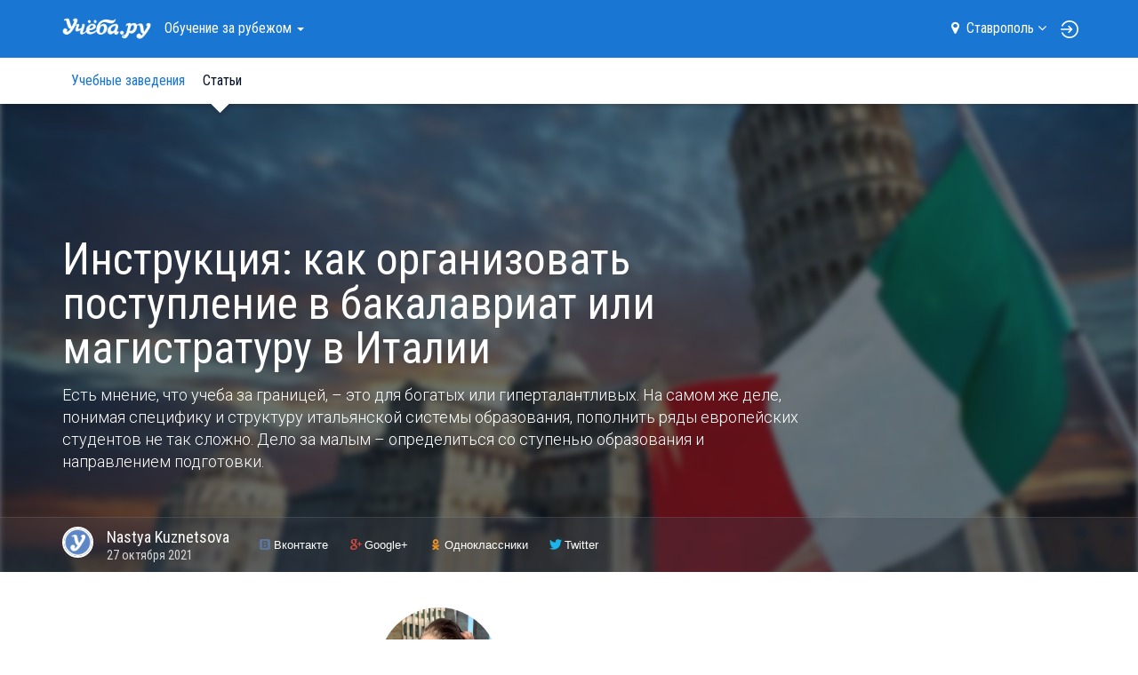

--- FILE ---
content_type: text/html; charset=UTF-8
request_url: https://stavropol.ucheba.ru/article/6497
body_size: 19149
content:
<!DOCTYPE html>

<html lang="ru">
	<head>
		<title>Инструкция: как организовать поступление в бакалавриат или магистратуру в Италии — Учёба.ру</title>
<script>
    var isAuth = false;
</script>
<link rel="preload" href="//fonts.googleapis.com/css?family=Roboto:100,300,400,900&subset=latin,cyrillic" as="style">
<link rel="preload" href="//fonts.googleapis.com/css?family=Roboto+Condensed:400,300,700&subset=latin,cyrillic" as="style">

<link rel="apple-touch-icon" href="/apple-touch-icon.png">

<meta content="IE=edge" http-equiv="X-UA-Compatible">
<meta http-equiv="Content-Type" content="text/html; charset=utf-8">
<meta name="viewport" content="width=device-width, initial-scale=1.0, user-scalable=no">
<meta name="yandex-verification" content="1d57e9083ac15d2a" />
<meta name="verify-admitad" content="0858ab3f58" />


		<meta property="og:url" content="https://www.ucheba.ru/article/6497" />
				<meta property="og:image" content="https://www.ucheba.ru/pix/article/6497_image.big.jpeg" />
				<meta property="og:image:width" content="1200" />
				<meta property="og:image:height" content="600" />
				<meta property="og:title" content="Инструкция: как организовать поступление в бакалавриат или магистратуру в Италии" />
				<meta property="og:description" content="Сложно ли поступить на учебу в Италию? Чем отличается итальянская система образования?" />
				<meta name="description" content="Инструкция: как организовать поступление в бакалавриат или магистратуру в Италии. Статьи и обзоры на Учёба.ру" />
				<meta name="mediator_author" content="Nastya Kuznetsova" />
				<meta name="robots" content="noindex" />
		

<link rel='icon' type='image/svg+xml' href='/favicon.svg' />
<link rel="shortcut icon" href="/favicon.png" />
<link rel="apple-itouch-icon" href="/favicon.png" />
<link href='//fonts.googleapis.com/css?family=Roboto:100,300,400,900&subset=latin,cyrillic' rel='stylesheet' type='text/css'>
<link href='//fonts.googleapis.com/css?family=Roboto+Condensed:400,300,700&subset=latin,cyrillic' rel='stylesheet' type='text/css'>
<link rel="stylesheet" href="/css/asset/plugins.css?v81623760591">
<link rel="stylesheet" href="/css/asset/common.css?581623760591">

	<link rel="stylesheet" href="/css/bootstrap2-old-article.css">
	<link rel="stylesheet" href="/css/common-old-article.css">
	<link rel="canonical" href="https://www.ucheba.ru/article/6497">

<script>
    window.isDev = false;</script>

<script src="/js/asset/plugins.min.js?v111623760591"></script>
<script src="/js/asset/common.min.js?271623760591"></script>



	<script src="/js/MathJax/MathJax.js?config=TeX-AMS-MML_HTMLorMML"></script>
	<script src="/js/social-likes.init.js"></script>


<script type="text/javascript" src="/js/webstat.js?v201703"></script>
<script type="text/javascript">
	$(function() {
		$(document).data('webstat-options', {host: 'stats.ucheba.ru'});
        let block = $('*[data-webstat]');
		if (block.uchebaWebStat) {
            block.uchebaWebStat()
        }
	});
</script>
<!-- End Facebook Pixel Code -->

<!-- VK Pixel Code -->
<script type="text/javascript">!function(){var t=document.createElement("script");t.type="text/javascript",t.async=!0,t.src="https://vk.com/js/api/openapi.js?168",t.onload=function(){VK.Retargeting.Init("VK-RTRG-644667-bzPFz"),VK.Retargeting.Hit()},document.head.appendChild(t)}();</script><noscript><img src="https://vk.com/rtrg?p=VK-RTRG-644667-bzPFz" style="position:fixed; left:-999px;" alt=""/></noscript>
<!-- End VK Pixel Code -->
	</head>
	<body class="abroad">

		            <!--noindex-->
    <div
            class="advBlock"
            id="advBlock13"
            data-adv-block-id="13"
            data-device="all"
            data-adv-type="static"
            data-count="1"
    ></div>
    <!--/noindex-->
	

<div class="nav-sidebar js-nav-sidebar hidden-md hidden-lg">
    <div class="nav-sidebar__overlay js-nav-sidebar__overlay"></div>
    <div class="nav-sidebar__inner js-nav-sidebar__inner">
        <div class="nav-sidebar__body">
                            <h4 class="nav-sidebar__section-heading "><a href="/for-abiturients">Старшекласснику <br>и&nbsp;абитуриенту</a></h4>
                <ul class="nav-sidebar__section-list">
                                            <li class="nav-sidebar__section-sub "><a href="/for-abiturients/school">Подготовка к ЕГЭ и ОГЭ</a></li>
                                            <li class="nav-sidebar__section-sub "><a href="/prof/program">Профориентация</a></li>
                                            <li class="nav-sidebar__section-sub "><a href="/for-abiturients/planner">Планировщик поступления</a></li>
                                            <li class="nav-sidebar__section-sub "><a href="/for-abiturients/vuz">Вузы</a></li>
                                            <li class="nav-sidebar__section-sub "><a href="/for-abiturients/college">Колледжи</a></li>
                                            <li class="nav-sidebar__section-sub "><a href="/for-abiturients/speciality">Специальности</a></li>
                                            <li class="nav-sidebar__section-sub "><a href="/prof">Профессии</a></li>
                                            <li class="nav-sidebar__section-sub "><a href="/for-abiturients/olympiads">Олимпиады</a></li>
                                            <li class="nav-sidebar__section-sub "><a href="/for-abiturients/events">Дни открытых дверей</a></li>
                                            <li class="nav-sidebar__section-sub "><a href="/for-abiturients/vuz/rankings">Рейтинги</a></li>
                                            <li class="nav-sidebar__section-sub nav-sidebar__section-sub_active"><a href="/for-abiturients/articles">Статьи</a></li>
                                            <li class="nav-sidebar__section-sub "><a href="/for-abiturients/uz-news">Новости</a></li>
                                    </ul>
                            <h4 class="nav-sidebar__section-heading "><a href="/for-specialists">Обучение <br>для&nbsp;взрослых</a></h4>
                <ul class="nav-sidebar__section-list">
                                            <li class="nav-sidebar__section-sub "><a href="/for-specialists/courses">Курсы</a></li>
                                            <li class="nav-sidebar__section-sub "><a href="/for-specialists/mba">МВА</a></li>
                                            <li class="nav-sidebar__section-sub "><a href="/for-specialists/second-higher">Второе высшее</a></li>
                                            <li class="nav-sidebar__section-sub "><a href="/for-specialists/master-programs">Магистратура</a></li>
                                            <li class="nav-sidebar__section-sub "><a href="/for-specialists/postgraduate">Аспирантура</a></li>
                                            <li class="nav-sidebar__section-sub "><a href="/for-specialists/uz-news">Новости</a></li>
                                            <li class="nav-sidebar__section-sub "><a href="/for-specialists/events">Дни открытых дверей</a></li>
                                    </ul>
                            <h4 class="nav-sidebar__section-heading "><a href="/for-kids">Образование <br>для&nbsp;детей</a></h4>
                <ul class="nav-sidebar__section-list">
                                            <li class="nav-sidebar__section-sub "><a href="/for-kids/schools">Школы</a></li>
                                            <li class="nav-sidebar__section-sub "><a href="/for-kids/courses">Курсы для детей</a></li>
                                            <li class="nav-sidebar__section-sub nav-sidebar__section-sub_active"><a href="/for-kids/articles">Статьи</a></li>
                                            <li class="nav-sidebar__section-sub "><a href="/for-kids/uz-news">Новости</a></li>
                                            <li class="nav-sidebar__section-sub "><a href="/for-kids/uz-opendoors">Дни открытых дверей</a></li>
                                    </ul>
                            <h4 class="nav-sidebar__section-heading "><a href="/abroad">Обучение <br>за&nbsp;рубежом</a></h4>
                <ul class="nav-sidebar__section-list">
                                            <li class="nav-sidebar__section-sub "><a href="/abroad/search">Учебные заведения</a></li>
                                            <li class="nav-sidebar__section-sub nav-sidebar__section-sub_active"><a href="/abroad/articles">Статьи</a></li>
                                    </ul>
                            <h4 class="nav-sidebar__section-heading "><a href="/for-clients">Учебным <br>заведениям</a></h4>
                <ul class="nav-sidebar__section-list">
                                    </ul>
                        <div class="nav-sidebar__line"></div>
            <a rel="nofollow" class="nav-sidebar__location js-location-block-choose-other" href="javascript: void(0);">
                <span>Ставрополь</span>
                <i class="fa fa-map-marker"></i>
            </a>
        </div>
    </div>
</div>



<nav  class="navbar navbar-info navbar-top hidden-print " role="navigation">
	<div class="container">
		<div class="navbar-header">
            <button type="button" class="navbar-toggle pull-left hidden-md hidden-lg js-navbar-toggle">
                <span class="icon-bar"></span>
                <span class="icon-bar"></span>
                <span class="icon-bar"></span>
            </button>

            <a class="navbar-brand" href="/"><img src="/img/logo-ucheba-white.png" alt="Учёба.ру" /></a>

            <a class="navbar-login pull-right hidden-md hidden-lg" href="/my" rel="nofollow">
                                    <img src="/img/login.svg" alt="Логин" />
                            </a>
		</div>
                    <ul class="nav navbar-nav navbar-left hidden-sm hidden-xs">
                <li class="dropdown navbar-top-nav-left">
                    <a id="navbar-sections-button" class="dropdown-toggle" href="#" data-toggle="dropdown" role="button" aria-haspopup="true" aria-expanded="false">
                        Обучение <br>за&nbsp;рубежом                        <span class="caret"></span>
                    </a>
                    <ul class="dropdown-menu" role="menu" aria-labelledby="navbar-sections-button">
                                                                            <li role="presentation" class="active"><a role="menuitem" href="/abroad">Обучение <br>за&nbsp;рубежом</a></li>
                                                    <li role="presentation" ><a role="menuitem" href="/for-abiturients">Старшекласснику <br>и&nbsp;абитуриенту</a></li>
                                                    <li role="presentation" ><a role="menuitem" href="/for-specialists">Обучение <br>для&nbsp;взрослых</a></li>
                                                    <li role="presentation" ><a role="menuitem" href="/for-kids">Образование <br>для&nbsp;детей</a></li>
                                                    <li role="presentation" ><a role="menuitem" href="/for-clients">Учебным <br>заведениям</a></li>
                                            </ul>
                </li>
            </ul>
                <ul class="nav navbar-nav navbar-right hidden-sm hidden-xs">
            <li class="navbar-top-domain">
                <a rel="nofollow" class="location-block-city js-location-block-choose-other" href="javascript: void(0);">
                    <i class="location-block-marker fa fa-map-marker"></i>
                    <span>Ставрополь</span>
                    <i class="location-block-arrow fa fa-angle-down"></i>
                </a>
                <div class="js-location-block"></div>
            </li>
            <!--noindex-->
            <li class="navbar-top-my-study">
                <div class="navbar-top-my-study-link">
                    <a class="navbar-login js-navbar-login" href="/my" rel="nofollow">
                                                    <img src="/img/login.svg" alt="Логин" />
                                            </a>
                </div>
            </li>
            <!--/noindex-->
                    </ul>
    </div>
</nav>



<div class="location-block location-block-choice-city d-none js-location-block-choice-city">
    <div class="location-block__inner">
        <div class="location-block-triangle-up"></div>
        <div class="location-block__header">
            <div class="location-block__current-city">Мой город&nbsp;&mdash; Ставрополь</div>
            <button type="button" class="js-location-block-close close" >&times;</button>
            <div class="location-block__choose-city">Выбрать другой город:</div>
        </div>
        <div class="location-block-city">
                        <div class="row">
                                    <div class="col-sm-4">
                        <ul class="location-block-city-list list-unstyled">
                                                            <li>
                                    <a href="//www.ucheba.ru/abroad/articles">
                                        <i class="fa fa-angle-right"></i>Москва                                    </a>
                                </li>
                                                            <li>
                                    <a href="//spb.ucheba.ru/abroad/articles">
                                        <i class="fa fa-angle-right"></i>Санкт-Петербург                                    </a>
                                </li>
                                                            <li>
                                    <a href="//abakan.ucheba.ru/abroad/articles">
                                        <i class="fa fa-angle-right"></i>Абакан                                    </a>
                                </li>
                                                            <li>
                                    <a href="//anadyr.ucheba.ru/abroad/articles">
                                        <i class="fa fa-angle-right"></i>Анадырь                                    </a>
                                </li>
                                                            <li>
                                    <a href="//arkhangelsk.ucheba.ru/abroad/articles">
                                        <i class="fa fa-angle-right"></i>Архангельск                                    </a>
                                </li>
                                                            <li>
                                    <a href="//astrahan.ucheba.ru/abroad/articles">
                                        <i class="fa fa-angle-right"></i>Астрахань                                    </a>
                                </li>
                                                            <li>
                                    <a href="//barnaul.ucheba.ru/abroad/articles">
                                        <i class="fa fa-angle-right"></i>Барнаул                                    </a>
                                </li>
                                                            <li>
                                    <a href="//belgorod.ucheba.ru/abroad/articles">
                                        <i class="fa fa-angle-right"></i>Белгород                                    </a>
                                </li>
                                                            <li>
                                    <a href="//bir.ucheba.ru/abroad/articles">
                                        <i class="fa fa-angle-right"></i>Биробиджан                                    </a>
                                </li>
                                                            <li>
                                    <a href="//blagoveshchensk.ucheba.ru/abroad/articles">
                                        <i class="fa fa-angle-right"></i>Благовещенск                                    </a>
                                </li>
                                                            <li>
                                    <a href="//bryansk.ucheba.ru/abroad/articles">
                                        <i class="fa fa-angle-right"></i>Брянск                                    </a>
                                </li>
                                                            <li>
                                    <a href="//velnov.ucheba.ru/abroad/articles">
                                        <i class="fa fa-angle-right"></i>Великий Новгород                                    </a>
                                </li>
                                                            <li>
                                    <a href="//vladivostok.ucheba.ru/abroad/articles">
                                        <i class="fa fa-angle-right"></i>Владивосток                                    </a>
                                </li>
                                                            <li>
                                    <a href="//vladikavkaz.ucheba.ru/abroad/articles">
                                        <i class="fa fa-angle-right"></i>Владикавказ                                    </a>
                                </li>
                                                            <li>
                                    <a href="//vladimir.ucheba.ru/abroad/articles">
                                        <i class="fa fa-angle-right"></i>Владимир                                    </a>
                                </li>
                                                            <li>
                                    <a href="//volgograd.ucheba.ru/abroad/articles">
                                        <i class="fa fa-angle-right"></i>Волгоград                                    </a>
                                </li>
                                                            <li>
                                    <a href="//vologda.ucheba.ru/abroad/articles">
                                        <i class="fa fa-angle-right"></i>Вологда                                    </a>
                                </li>
                                                            <li>
                                    <a href="//voronezh.ucheba.ru/abroad/articles">
                                        <i class="fa fa-angle-right"></i>Воронеж                                    </a>
                                </li>
                                                            <li>
                                    <a href="//gorno-altaysk.ucheba.ru/abroad/articles">
                                        <i class="fa fa-angle-right"></i>Горно-Алтайск                                    </a>
                                </li>
                                                            <li>
                                    <a href="//grozny.ucheba.ru/abroad/articles">
                                        <i class="fa fa-angle-right"></i>Грозный                                    </a>
                                </li>
                                                            <li>
                                    <a href="//eburg.ucheba.ru/abroad/articles">
                                        <i class="fa fa-angle-right"></i>Екатеринбург                                    </a>
                                </li>
                                                            <li>
                                    <a href="//ivanovo.ucheba.ru/abroad/articles">
                                        <i class="fa fa-angle-right"></i>Иваново                                    </a>
                                </li>
                                                            <li>
                                    <a href="//izhevsk.ucheba.ru/abroad/articles">
                                        <i class="fa fa-angle-right"></i>Ижевск                                    </a>
                                </li>
                                                            <li>
                                    <a href="//irkutsk.ucheba.ru/abroad/articles">
                                        <i class="fa fa-angle-right"></i>Иркутск                                    </a>
                                </li>
                                                            <li>
                                    <a href="//yoshkar-ola.ucheba.ru/abroad/articles">
                                        <i class="fa fa-angle-right"></i>Йошкар-Ола                                    </a>
                                </li>
                                                            <li>
                                    <a href="//kazan.ucheba.ru/abroad/articles">
                                        <i class="fa fa-angle-right"></i>Казань                                    </a>
                                </li>
                                                            <li>
                                    <a href="//kaliningrad.ucheba.ru/abroad/articles">
                                        <i class="fa fa-angle-right"></i>Калининград                                    </a>
                                </li>
                                                            <li>
                                    <a href="//kaluga.ucheba.ru/abroad/articles">
                                        <i class="fa fa-angle-right"></i>Калуга                                    </a>
                                </li>
                                                    </ul>
                    </div>
                                    <div class="col-sm-4">
                        <ul class="location-block-city-list list-unstyled">
                                                            <li>
                                    <a href="//kemerovo.ucheba.ru/abroad/articles">
                                        <i class="fa fa-angle-right"></i>Кемерово                                    </a>
                                </li>
                                                            <li>
                                    <a href="//kirov.ucheba.ru/abroad/articles">
                                        <i class="fa fa-angle-right"></i>Киров                                    </a>
                                </li>
                                                            <li>
                                    <a href="//kostroma.ucheba.ru/abroad/articles">
                                        <i class="fa fa-angle-right"></i>Кострома                                    </a>
                                </li>
                                                            <li>
                                    <a href="//krasnodar.ucheba.ru/abroad/articles">
                                        <i class="fa fa-angle-right"></i>Краснодар                                    </a>
                                </li>
                                                            <li>
                                    <a href="//krasnoyarsk.ucheba.ru/abroad/articles">
                                        <i class="fa fa-angle-right"></i>Красноярск                                    </a>
                                </li>
                                                            <li>
                                    <a href="//crimea.ucheba.ru/abroad/articles">
                                        <i class="fa fa-angle-right"></i>Крым                                    </a>
                                </li>
                                                            <li>
                                    <a href="//kurgan.ucheba.ru/abroad/articles">
                                        <i class="fa fa-angle-right"></i>Курган                                    </a>
                                </li>
                                                            <li>
                                    <a href="//kursk.ucheba.ru/abroad/articles">
                                        <i class="fa fa-angle-right"></i>Курск                                    </a>
                                </li>
                                                            <li>
                                    <a href="//kyzyl.ucheba.ru/abroad/articles">
                                        <i class="fa fa-angle-right"></i>Кызыл                                    </a>
                                </li>
                                                            <li>
                                    <a href="//lipetsk.ucheba.ru/abroad/articles">
                                        <i class="fa fa-angle-right"></i>Липецк                                    </a>
                                </li>
                                                            <li>
                                    <a href="//magadan.ucheba.ru/abroad/articles">
                                        <i class="fa fa-angle-right"></i>Магадан                                    </a>
                                </li>
                                                            <li>
                                    <a href="//magas.ucheba.ru/abroad/articles">
                                        <i class="fa fa-angle-right"></i>Магас                                    </a>
                                </li>
                                                            <li>
                                    <a href="//maykop.ucheba.ru/abroad/articles">
                                        <i class="fa fa-angle-right"></i>Майкоп                                    </a>
                                </li>
                                                            <li>
                                    <a href="//mahachkala.ucheba.ru/abroad/articles">
                                        <i class="fa fa-angle-right"></i>Махачкала                                    </a>
                                </li>
                                                            <li>
                                    <a href="//murmansk.ucheba.ru/abroad/articles">
                                        <i class="fa fa-angle-right"></i>Мурманск                                    </a>
                                </li>
                                                            <li>
                                    <a href="//nalchik.ucheba.ru/abroad/articles">
                                        <i class="fa fa-angle-right"></i>Нальчик                                    </a>
                                </li>
                                                            <li>
                                    <a href="//nmar.ucheba.ru/abroad/articles">
                                        <i class="fa fa-angle-right"></i>Нарьян-Мар                                    </a>
                                </li>
                                                            <li>
                                    <a href="//nn.ucheba.ru/abroad/articles">
                                        <i class="fa fa-angle-right"></i>Нижний Новгород                                    </a>
                                </li>
                                                            <li>
                                    <a href="//nsk.ucheba.ru/abroad/articles">
                                        <i class="fa fa-angle-right"></i>Новосибирск                                    </a>
                                </li>
                                                            <li>
                                    <a href="//omsk.ucheba.ru/abroad/articles">
                                        <i class="fa fa-angle-right"></i>Омск                                    </a>
                                </li>
                                                            <li>
                                    <a href="//orel.ucheba.ru/abroad/articles">
                                        <i class="fa fa-angle-right"></i>Орел                                    </a>
                                </li>
                                                            <li>
                                    <a href="//orenburg.ucheba.ru/abroad/articles">
                                        <i class="fa fa-angle-right"></i>Оренбург                                    </a>
                                </li>
                                                            <li>
                                    <a href="//penza.ucheba.ru/abroad/articles">
                                        <i class="fa fa-angle-right"></i>Пенза                                    </a>
                                </li>
                                                            <li>
                                    <a href="//perm.ucheba.ru/abroad/articles">
                                        <i class="fa fa-angle-right"></i>Пермь                                    </a>
                                </li>
                                                            <li>
                                    <a href="//petrozavodsk.ucheba.ru/abroad/articles">
                                        <i class="fa fa-angle-right"></i>Петрозаводск                                    </a>
                                </li>
                                                            <li>
                                    <a href="//pkgo.ucheba.ru/abroad/articles">
                                        <i class="fa fa-angle-right"></i>Петропавловск-Камчатский                                    </a>
                                </li>
                                                            <li>
                                    <a href="//pskov.ucheba.ru/abroad/articles">
                                        <i class="fa fa-angle-right"></i>Псков                                    </a>
                                </li>
                                                            <li>
                                    <a href="//russia.ucheba.ru/abroad/articles">
                                        <i class="fa fa-angle-right"></i>Россия                                    </a>
                                </li>
                                                    </ul>
                    </div>
                                    <div class="col-sm-4">
                        <ul class="location-block-city-list list-unstyled">
                                                            <li>
                                    <a href="//rostov.ucheba.ru/abroad/articles">
                                        <i class="fa fa-angle-right"></i>Ростов-на-Дону                                    </a>
                                </li>
                                                            <li>
                                    <a href="//ryazan.ucheba.ru/abroad/articles">
                                        <i class="fa fa-angle-right"></i>Рязань                                    </a>
                                </li>
                                                            <li>
                                    <a href="//salekhard.ucheba.ru/abroad/articles">
                                        <i class="fa fa-angle-right"></i>Салехард                                    </a>
                                </li>
                                                            <li>
                                    <a href="//samara.ucheba.ru/abroad/articles">
                                        <i class="fa fa-angle-right"></i>Самара                                    </a>
                                </li>
                                                            <li>
                                    <a href="//saransk.ucheba.ru/abroad/articles">
                                        <i class="fa fa-angle-right"></i>Саранск                                    </a>
                                </li>
                                                            <li>
                                    <a href="//saratov.ucheba.ru/abroad/articles">
                                        <i class="fa fa-angle-right"></i>Саратов                                    </a>
                                </li>
                                                            <li>
                                    <a href="//smolensk.ucheba.ru/abroad/articles">
                                        <i class="fa fa-angle-right"></i>Смоленск                                    </a>
                                </li>
                                                            <li>
                                    <a href="//stavropol.ucheba.ru/abroad/articles">
                                        <i class="fa fa-angle-right"></i>Ставрополь                                    </a>
                                </li>
                                                            <li>
                                    <a href="//syktyvkar.ucheba.ru/abroad/articles">
                                        <i class="fa fa-angle-right"></i>Сыктывкар                                    </a>
                                </li>
                                                            <li>
                                    <a href="//tambov.ucheba.ru/abroad/articles">
                                        <i class="fa fa-angle-right"></i>Тамбов                                    </a>
                                </li>
                                                            <li>
                                    <a href="//tver.ucheba.ru/abroad/articles">
                                        <i class="fa fa-angle-right"></i>Тверь                                    </a>
                                </li>
                                                            <li>
                                    <a href="//tomsk.ucheba.ru/abroad/articles">
                                        <i class="fa fa-angle-right"></i>Томск                                    </a>
                                </li>
                                                            <li>
                                    <a href="//tula.ucheba.ru/abroad/articles">
                                        <i class="fa fa-angle-right"></i>Тула                                    </a>
                                </li>
                                                            <li>
                                    <a href="//tumen.ucheba.ru/abroad/articles">
                                        <i class="fa fa-angle-right"></i>Тюмень                                    </a>
                                </li>
                                                            <li>
                                    <a href="//ulan-ude.ucheba.ru/abroad/articles">
                                        <i class="fa fa-angle-right"></i>Улан-Удэ                                    </a>
                                </li>
                                                            <li>
                                    <a href="//ulyanovsk.ucheba.ru/abroad/articles">
                                        <i class="fa fa-angle-right"></i>Ульяновск                                    </a>
                                </li>
                                                            <li>
                                    <a href="//ufa.ucheba.ru/abroad/articles">
                                        <i class="fa fa-angle-right"></i>Уфа                                    </a>
                                </li>
                                                            <li>
                                    <a href="//khabarovsk.ucheba.ru/abroad/articles">
                                        <i class="fa fa-angle-right"></i>Хабаровск                                    </a>
                                </li>
                                                            <li>
                                    <a href="//hmansy.ucheba.ru/abroad/articles">
                                        <i class="fa fa-angle-right"></i>Ханты-Мансийск                                    </a>
                                </li>
                                                            <li>
                                    <a href="//cheboksary.ucheba.ru/abroad/articles">
                                        <i class="fa fa-angle-right"></i>Чебоксары                                    </a>
                                </li>
                                                            <li>
                                    <a href="//chelyabinsk.ucheba.ru/abroad/articles">
                                        <i class="fa fa-angle-right"></i>Челябинск                                    </a>
                                </li>
                                                            <li>
                                    <a href="//cherkessk.ucheba.ru/abroad/articles">
                                        <i class="fa fa-angle-right"></i>Черкесск                                    </a>
                                </li>
                                                            <li>
                                    <a href="//chita.ucheba.ru/abroad/articles">
                                        <i class="fa fa-angle-right"></i>Чита                                    </a>
                                </li>
                                                            <li>
                                    <a href="//elista.ucheba.ru/abroad/articles">
                                        <i class="fa fa-angle-right"></i>Элиста                                    </a>
                                </li>
                                                            <li>
                                    <a href="//yuzhno-sakhalinsk.ucheba.ru/abroad/articles">
                                        <i class="fa fa-angle-right"></i>Южно-Сахалинск                                    </a>
                                </li>
                                                            <li>
                                    <a href="//yakutsk.ucheba.ru/abroad/articles">
                                        <i class="fa fa-angle-right"></i>Якутск                                    </a>
                                </li>
                                                            <li>
                                    <a href="//yar.ucheba.ru/abroad/articles">
                                        <i class="fa fa-angle-right"></i>Ярославль                                    </a>
                                </li>
                                                    </ul>
                    </div>
                            </div>
        </div>
    </div>
	</div>

	<div class="container visible-print">
		<img src="/img/logo-ucheba-blue.png" alt="Учёба.ру" />
		<b class="text-primary ml-20">WWW.UCHEBA.RU</b>
		<hr class="mt-20 mb-0">
	</div>

	<nav class="navbar navbar-white navbar-internal js-navbar-second hidden-print hidden-sm hidden-xs" role="navigation">
		<div class="container">
			<div class="navbar-left" id="navbar-internal-collapse">
				<ul class="nav navbar-nav navbar-internal-nav-left js-navbar-center">
											<li ><a href="/abroad/search">Учебные заведения</a></li>
											<li class="active"><a href="/abroad/articles">Статьи</a></li>
														</ul>
				<ul class="nav navbar-nav navbar-right js-navbar-right">
					<li class="summer-program-link hidden-sm hidden-xs"></li>
				</ul>
			</div>
		</div>
	</nav>
	
		
		
		<div id="view">
			<div class="super-announce">
	<div class="container">
		<div class="super-announce__block minimized">
<!--			-->                <!--noindex-->
    <div
            class="advBlock"
            id="advBlock15"
            data-adv-block-id="15"
            data-device="all"
            data-adv-type="static"
            data-count="1"
    ></div>
    <!--/noindex-->
		</div>
	</div>
</div>

<div class="main-presentation main-presentation_content">
			<div class="main-presentation__bg-inner">
			<div class="main-presentation__bg" style="background-image: url('https://www.ucheba.ru/pix/article/6497_image.small.jpeg');">&nbsp;</div>
		</div>
		<div class="container">
		<div class="row">
			<div class="col-md-9">
				<div class="main-presentation__inner main-presentation__inner_large">
					<div class="head-announce head-announce_text-lg">
						<h1 class="head-announce__title">
	Инструкция: как организовать поступление в бакалавриат или магистратуру в Италии</h1>
							<div class="head-announce__lead">
								Есть мнение, что учеба за границей, – это для богатых или гиперталантливых. На самом же деле, понимая специфику и структуру итальянской системы образования, пополнить ряды европейских студентов не так сложно. Дело за малым – определиться со ступенью образования и направлением подготовки.							</div>
												</div>
				</div>
			</div>
		</div>
	</div>

	<div class="main-presentation__options">
		
<div class="container">
	<section class="main-presentation__options-item">
					<div class="person person-circle">
										<a href="/person/420048"><span class="userpic"><img src="https://www.ucheba.ru/pix/avatar/48/420048.jpeg" alt="Nastya Kuznetsova" /></span></a>
	<div class="person-name" data-id="420048">
		<a href="/person/420048">Nastya <span>Kuznetsova</span></a>
	</div>
    <div class="person-info">
                    </div>
														<div class="person-info">
						27&nbsp;октября&nbsp;2021					</div>
							</div>
			</section>

		<section class="main-presentation__options-item mt-15-xs d-block-xs">
		<div class="social-actions clearfix">
				<div class="social-likes-init d-none">
<!--		<div class="facebook" title="Поделиться ссылкой на Фейсбуке">Facebook</div>-->
		<div class="vkontakte" title="Поделиться ссылкой во Вконтакте">Вконтакте</div>
		<div class="plusone" title="Поделиться ссылкой в Гугл-плюсе">Google+</div>
		<div class="odnoklassniki" title="Поделиться ссылкой в Одноклассниках">Одноклассники</div>
		<div class="twitter" title="Поделиться ссылкой в Твиттере">Twitter</div>
	</div>
			</div>
	</section>
</div>
	</div>

	</div>

<div class="container margin-section">
	<div class="row">
		<article class="col-md-9">

                                <!--noindex-->
    <div
            class="advBlock"
            id="advBlock2"
            data-adv-block-id="2"
            data-device="all"
            data-adv-type="static"
            data-count="1"
    ></div>
    <!--/noindex-->
            
			
			
			<div class="mb-section">
				<div class="mb-section js-mediator-article">
					<div class="person-block ">
<span class="userpic"><img alt="" src="https://www.ucheba.ru/pix/upload/default/kira5.jpg"></span>
<div class="person-name">Кира Косарева</div>

<div class="person-info">
<a href="https://instagram.com/kosareva_kira?utm_medium=copy_link" rel="nofollow" target="_blank">эксперт по поступлению в итальянские ВУЗы</a>, основатель международной онлайн-компании <a href="https://instagram.com/enrol.it?utm_medium=copy_link" rel="nofollow" target="_blank">ENROLIT</a>.</div>

<div class="person-info">Закончила Politecnico di Milano, выиграла от университета стипендии на сумму ~20 000 евро и помогла поступить в Италию уже около 700 человек из России и стран СНГ. На своем опыте Кира доказывает, что бесплатная учеба в Европе не миф, а реальность для тех, кто готов приложить чуточку усилий.</div>
</div>

<div class="text-block ">
<p>Сложно ли поступить на учебу в Италию? Какие документы для подачи нужны? Чем отличается итальянская система образования от российской? Есть ли ограничения по возрасту? Эти и другие вопросы я получаю кипой каждый день от подписчиков в своем блоге в Instagram. Люди боятся неизвестности, и я их понимаю, потому что сама была когда-то такой. Легче верить в то, что учеба за границей, – это для богатых или гиперталантливых, чем попробовать самому. На самом же деле, понимая специфику и структуру итальянской системы образования, пополнить ряды европейских студентов не так сложно. Дело за малым – определиться со ступенью образования и направлением подготовки.</p>
</div>

<div class="text-block ">
<h3>Бакалавриат</h3>

<p>Поступить на бакалавриат в России и в Италии — две большие разницы, хотя бы по той причине, что для получения высшего образования в Италии, вам необходимо уже иметь за плечами 12 лет образования (в итальянских школах учатся 12 лет). На второй год в 11 классе ради этого оставаться не стоит, есть более демократичные способы: 9 лет школы + 3 года колледжа, 11 классов + 1 год бакалавриата в России. Либо 11 лет в школе + 1 год в Италии по программе Foundation Course. Этот курс как раз на один год, для абитуриентов предлагается два направления на выбор — Science или Humanities. Первый рассчитан по большей мере для продолжения обучения по техническим специальностям, второй — по гуманитарным. Это отличная основа для продолжения обучения на бакалавриате в Европе и погружения в итальянский образ жизни. Один минус — курс платный, стипендий не предусмотрено.</p>
</div>

<div class="text-block ">
<h3>Магистратура</h3>

<p>С магистратурой дела обстоят проще. Абсолютно неважно, сколько вам лет (Европа лишена стереотипов относительно возраста студентов), для поступления достаточно школьного образования + законченного бакалавриата в России. Кроме того, возможно поменять направление подготовки и, по сути, получить ещё одно образование, отучившись всего два года в Европе. Будучи иностранным студентом, в Италии также можно учиться бесплатно и получать весомую финансовую поддержку от университета — от 5 000 евро в год. Для этого предусмотрен ряд стипендий: DSU (для «малообеспеченных» или «нуждающихся» студентов, коими являются практически все приезжие из России и стран СНГ), MAECI (стипендия министерства иностранных дел Италии), merit-based (внутренние стипендии ВУЗов за академические заслуги), Invest your talent in Italy (специализированная стипендия, в основном, для творческих направлений подготовки) и другие.</p>
</div>

<div class="text-block ">
<h3>Аппликационные документы</h3>

<p>Для подачи заявки на бакалавриат или магистратуру в итальянский ВУЗ, нужно подготовить примерно одинаковый пакет документов:</p>

<ul>
	<li>Апостилированные и переведенные на итальянский язык аттестат о среднем образовании и диплом о высшем образовании (для магистратуры),</li>
	<li>Апостилированные и переведенные на итальянский язык школьный аттестат, диплом колледжа или справка об успешном окончании 1 курса университета (если поступаете на бакалавриат из России, без прохождения Foundation Course),</li>
	<li>Dichiarazionne di valore — важный документ, не имеющий аналогов в российской системе, подтверждает, что дипломы приняты и признаны в итальянской системе (нужно как для бакалавриата, так и для магистратуры),</li>
	<li>Языковой сертификат (если учеба на английском языке — IETLS, TOEFL, если учеба на итальянском — CILS, но есть ВУЗы, которые не запрашивают подтверждений знаний языка),</li>
	<li>Резюме (CV) — чётко структурированный рассказ о себе и своем жизненном пути: учёба, стажировки, благотворительность, работа, навыки и пр.,</li>
	<li>Мотивационное письмо (чистосердечное признание на тему «Почему я хочу учиться в вашем университете и именно на этой специальности?»),</li>
	<li>Рекомендательные письма (для магистратуры в идеале 2 письма от работодателей и/или преподавателей и других людей, которые видели, как вы себя проявили в учёбе или работе; для бакалавриата не всегда запрашивают),</li>
	<li>Портфолио (по требованию),</li>
	<li>Результаты вступительных испытаний (проводятся как на этапе поступления на бакалавриат, так и в магистратуру, но не на все специальности и не во все ВУЗы).</li>
</ul>
</div>

<div class="text-block ">
<h3>Экзамены</h3>

<p>Далее процесс поступления будет зависеть напрямую от выбранной специальности и университета. На такие направления бакалавриата как медицина или, например, юриспруденция, без вступительных экзаменов не обойтись. А для подачи в магистратуру на эти же направления будут смотреть на ваш первый диплом — бакалавриата. В то же время поступить на менеджмент или экономику можно без дополнительных экзаменов. Впрочем, как и на такие творческие специальности, как дизайн или архитектура, однако здесь потребуется портфолио с работами. Если экзаменов не избежать, то к ним нужно быть готовым. Какие бывают вступительные испытания?</p>
Для бакалавриата:

<ul>
	<li>TOLC — очный экзамен, проводится уже непосредственно в Италии, в основном, запрашивают для учебы на итальянском языке,</li>
	<li>SAT Reasoning Test — экзамен на английском языке, состоящий из 3-х блоков: математика, эссе, аналитическое чтение,</li>
	<li>IMAT — обязательный экзамен для абитуриентов медицинских ВУЗов, проходит на английском языке (на итальянском языке есть аналог),</li>
	<li>Внутренний экзамен — варьируется от конкретного ВУЗа и специальности (может быть на проверку языковых навыков или знаний по конкретной проф.области).</li>
</ul>

<p>Для зачисления в магистратуру чаще всего либо не проводят вступительных испытаний вообще, либо организуют онлайн-интервью, на котором профессоры могут задать вопрос как относящийся к академическим знаниям по специальности, так и не требующий узкоспециализированных знаний. Например, почему именно наш университет? Почему интересуетесь данной отраслью? Кем хотите работать после окончания обучения?</p>

<p>Интервью особенно актуально для тех, кто хочет сменить направление проф.подготовки, это шанс заявить о себе и заставить комиссию поверить в то, что вы искренне заинтересованы в получении новой профессии и готовы учиться, прилагая максимум усилий, чтобы преодолеть пробел в знаниях, которые другие студенты получили на ступени бакалавриата. Например, в этом году мои клиенты меняли специальность с учителя в финансы, с политологии на фэшн индустрию, с русской филологии на инновации в области культуры и т.д. Всем прислали офферы после прохождения интервью.</p>

<p>Некоторые ВУЗы также запрашивают сдачу GMAT — общепризнанный тест, определяющий аналитические способности абитуриента. Чаще всего необходим для учебы на бизнес-направлениях в самых ТОП-ых университетах.</p>
</div>

<div class="text-block ">
<h3>Что делать после</h3>

<p>После подачи документов и/или прохождения вступительных экзаменов, остается только ждать письмо с заветным оффером — приглашением от университета. Главное, подавать не менее, чем в 3-4 ВУЗа, и быть готовым к отказам по некоторым заявкам. Они, скорее всего, будут без объяснения причин, и это нормальная практика для университетов. После получения всех ответов от университетов, останавливайтесь на одном оффере и проходите процедуру предварительного зачисления на сайте <a href="http://www.universitaly.it/" rel="nofollow" target="_blank">www.universitaly.it</a></p>
</div>

<div class="text-block ">
<h3>Собираем чемоданы</h3>

<p>Последний этап самый приятный! Когда позади бессонные ночи в ожидании писем, время собирать документы на визу студенческого типа D. На официальном сайте итальянского консульства <a href="http://www.consmosca.esteri.it" rel="nofollow" target="_blank">www.consmosca.esteri.it</a> есть самая актуальная информация по документам, которые запрашивают на визу. Получить отказ, имея при себе полный комплект документов и приглашение от университета, практически невозможно. После информации о готовности визы, остаётся упаковать чемоданы и уехать в Италию за новой жизнью, наконец, осознав, что учеба и жизнь в Европе доступны каждому, вопрос в правильной подготовки документов и соответствию всем требованиям университетов Италии, которые меняются из года в год.</p>
</div>
				</div>
			</div>

			<div class="clearfix">
				
<div class="container">
	<section class="main-presentation__options-item">
					<div class="person person-circle">
										<a href="/person/420048"><span class="userpic"><img src="https://www.ucheba.ru/pix/avatar/48/420048.jpeg" alt="Nastya Kuznetsova" /></span></a>
	<div class="person-name" data-id="420048">
		<a href="/person/420048">Nastya <span>Kuznetsova</span></a>
	</div>
    <div class="person-info">
                    </div>
														<div class="person-info">
						27&nbsp;октября&nbsp;2021					</div>
							</div>
			</section>

		<section class="main-presentation__options-item mt-15-xs d-block-xs">
		<div class="social-actions clearfix">
				<div class="social-likes-init d-none">
<!--		<div class="facebook" title="Поделиться ссылкой на Фейсбуке">Facebook</div>-->
		<div class="vkontakte" title="Поделиться ссылкой во Вконтакте">Вконтакте</div>
		<div class="plusone" title="Поделиться ссылкой в Гугл-плюсе">Google+</div>
		<div class="odnoklassniki" title="Поделиться ссылкой в Одноклассниках">Одноклассники</div>
		<div class="twitter" title="Поделиться ссылкой в Твиттере">Twitter</div>
	</div>
			</div>
	</section>
</div>
			</div>

			<script id="js-mpf-mediator-init" data-counter="2819657" data-adaptive="true">!function(e){function t(t,n){if(!(n in e)){for(var r,a=e.document,i=a.scripts,o=i.length;o--;)if(-1!==i[o].src.indexOf(t)){r=i[o];break}if(!r){r=a.createElement("script"),r.type="text/javascript",r.async=!0,r.defer=!0,r.src=t,r.charset="UTF-8";;var d=function(){var e=a.getElementsByTagName("script")[0];e.parentNode.insertBefore(r,e)};"[object Opera]"==e.opera?a.addEventListener?a.addEventListener("DOMContentLoaded",d,!1):e.attachEvent("onload",d):d()}}}t("//top-fwz1.mail.ru/js/code.js","_tmr"),t("//mediator.imgsmail.ru/2/mpf-mediator.min.js","_mediator")}(window);</script>
		</article>

		<aside class="col-md-3">
			    <div class="clearfix">
        <div class="aside-banner-place">
            <div class="row">
                <section class="col-sm-4 col-md-12">
    <!--				-->                                                <!--noindex-->
    <div
            class="advBlock"
            id="advBlock3"
            data-adv-block-id="3"
            data-device="all"
            data-adv-type="static"
            data-count="1"
    ></div>
    <!--/noindex-->
                                    </section>
                <section class="col-sm-4 col-md-12">
                    <!--noindex--><div class="opx {zoneID: 64} center" id="zone64"></div><!--/noindex-->                </section>
                <section class="col-sm-4 col-md-12">
                    <!--noindex--><div class="opx {zoneID: 5} center" id="zone5"></div><!--/noindex-->                    <!--noindex--><div class="opx {zoneID: 6} center" id="zone6"></div><!--/noindex-->                </section>
            </div>
            <div class="clearfix">
                <!--noindex--><div class="opx {zoneID: 94} center" id="zone94"></div><!--/noindex-->            </div>
        </div>
    </div>
		</aside>
	</div>
</div>


    <div class="container">
        <script id="my-widget-script" async src="https://likemore-go.imgsmail.ru/widget.js" data-uid="ab74d9ba4d9ed2ba6b002b5a934f3818"></script>
        <div class="my-widget-anchor" data-cid="2f708aa5f88a7c12f282523fe2e73106"></div>
    </div>





<div id="comments">
	<div class="container margin-section">
		<div class="row">
			<div class="col-md-9">
				<div class="clearfix mb-20">
					<h2 class="text-center-xs mt-5 mr-15 pull-left">Обсуждение материала</h2>
					<a
						class="btn btn-primary js_allow_apo"
						href="#comments"
						data-mode="inline-form"
						data-target="#comment_add"
						data-url="/my/comment/form?referType=10&referId=6497"
					><i class="fa fa-pencil mr-5"></i>Оставить комментарий</a>
					<div class="mt-20" id="comment_add"></div>
				</div>
				<div
	class="comments"
	id="comments"
	data-comments-params="{&quot;referType&quot;:10,&quot;referId&quot;:&quot;6497&quot;,&quot;commentTheme&quot;:&quot;&quot;}"
	data-comments-href="/partial/comments/list"
></div>
<script type="text/javascript">
	$(function() {
		var hrefRE = /\b(https?:\/\/(([а-яёa-z0-9-_]+\.)+[а-яёa-z0-9]{2,})((\/[^\s\/]+)*\/[^\s\/]*[^.,!?&\s]|\/)?)/gim;

		function updateComments($selector, html) {
			$selector.html(html);
			$selector.find('.comments-form-text').each(function() {
				var $this = $(this);
				$this.html($this.html().replace(hrefRE, function (match, p1, domain, p3, request) {
					match = $('<div />').html(match).text();
					request = $('<div />').html(request).text();
					var $a = $('<a>').attr('href', match).attr('title', match).attr('target', '_blank');
					$a.html(domain + (request.length > 13 ? '/&hellip;' + $('<div />').text(request.substring(request.length - 10)).html() : request));
					return $a[0].outerHTML;
				}));
			});

            setTimeout(() => {
                HashDependence.init()
            }, 0)
		}

		$('.comments')
			.on('comments.load', function() {
				var
					$comments = $(this),
					params = $comments.data('commentsParams');

				if((match = /comment_(\d+)$/.exec(window.location.hash))) {
					params['id'] = match[1];
				}

				$.get($comments.data('commentsHref'), params, function(data) {
					updateComments($comments, data);
					processHashAPO();
					if (window.location.hash !== '#') {
						var $block = $comments.find(window.location.hash).closest('.js-comments-children');

						if ($block.is(':hidden')) {
							$block.show();
						}

                      if (window.location.hash) {
                        document.getElementById(window.location.hash.replace("#", "")).scrollIntoView(true);
                      }
					}
					$comments.trigger('comments.loaded');
				});
			})
			.on('click', '.paginator a', function(e) {
				var
					$this = $(this),
					$comments = $this.closest('.comments');

				e.preventDefault();

				$comments.empty();

				$.get($comments.data('commentsHref') + $this.data('href'), function(data) {
					updateComments($comments, data);
					window.location.hash = '#comments';
					$comments.trigger('comments.loaded');
				});
			})
			.trigger('comments.load');
	});
</script>
			</div>
		</div>
	</div>

	</div>
		</div>

		
<!--noindex--><div class="opx {zoneID: 95} center" id="zone95"></div><!--/noindex-->

	<script>
		$(function(){
			var optionsAnnounces = {
				responsive: {
					0:{
						items:1,
						margin: 10,
						stagePadding: 60
					},
					450:{
						items:2
					},
					767:{
						items:3
					},
					1200:{
						items:4
					}
				},
				nav: false,
				margin: 30,
				loop: true,
				smartSpeed: 500
			};
			carouselOwl($('#projects-line'), optionsAnnounces);
		});
	</script>

	<div class="bgr-dark padding-section hidden-print">
		<div class="container">

			<div class="clearfix">
				<h2 class="pull-left">Cпецпроекты</h2>
				<div class="pull-right">

					<div class="carousel-controls-circle">
						<a class="owl-prev" href="#projects-line">
							<span class="fa fa-angle-left"></span>
						</a>
						<a class="owl-next" href="#projects-line">
							<span class="fa fa-angle-right"></span>
						</a>
					</div>

				</div>
			</div>

			<div class="projects-line owl-carousel" id="projects-line">
                <section class="projects-line__item">
                    <a class="projects-line__img" href="https://odp.ucheba.ru/msu_chemical_magistracy?utm_campaign=MSU_magistracy&utm_source=ucheba&utm_medium=banner&utm_content=black_strip">
                        <img src="https://ucheba.ru/pix/static/logo-mgu_2.png" alt="Магистратура МГУ им. М.В.Ломоносова" style="max-width: 200px;">
                    </a>
                    <h3 class="projects-line__title">
                        <a href="https://odp.ucheba.ru/msu_chemical_magistracy?utm_campaign=MSU_magistracy&utm_source=ucheba&utm_medium=banner&utm_content=black_strip">Магистратура МГУ им. М.В.Ломоносова</a>
                    </h3>
                    <div class="projects-line__lead">
                        для выпускников технических и химических факультетов
                    </div>
                </section>
                <section class="projects-line__item">
                    <a class="projects-line__img" href="https://www.ucheba.ru/dubai?utm_source=ucheba&utm_medium=banner&utm_content=black_strip">
                        <img src="https://www.ucheba.ru/pix/article/project_logo_dubai.png" alt="Образование в Дубае" style="max-width: 200px;">
                    </a>
                    <h3 class="projects-line__title">
                        <a href="https://www.ucheba.ru/dubai?utm_source=ucheba&utm_medium=banner&utm_content=black_strip">Образование в Дубае</a>
                    </h3>
                    <div class="projects-line__lead">
                        Образование в Дубае - выбери карьеру мечты!
                    </div>
                </section>
                <section class="projects-line__item">
                    <a class="projects-line__img" href="https://odp.ucheba.ru/kems">
                        <img src="https://ucheba.ru/pix/static/Special_project_external/kems.png" alt="Колледж экономических международных связей" style="max-width: 200px;">
                    </a>
                    <h3 class="projects-line__title">
                        <a href="https://odp.ucheba.ru/kems">Колледж экономических международных связей</a>
                    </h3>
                    <div class="projects-line__lead">
                        Для выпускников 9 и 11 классов.
                    </div>
                </section>

                <section class="projects-line__item">
                    <a class="projects-line__img" href="https://odp.ucheba.ru/rosdistant">
                        <img src="https://www.ucheba.ru/pix/upload/articles/logo__rosdistans_white.png" alt="Высшее образование онлайн" style="max-width: 200px;">
                    </a>
                    <h3 class="projects-line__title">
                        <a href="https://odp.ucheba.ru/rosdistant">Высшее образование онлайн</a>
                    </h3>
                    <div class="projects-line__lead">
                        Федеральный проект дистанционного образования.
                    </div>
                </section>

				<section class="projects-line__item">
					<a class="projects-line__img" href="https://rodnyegoroda.ucheba.ru/?form=ucheba.spa">
						<img src="/img/special/logo-rodnye-goroda.svg" alt="Я б в нефтяники пошел" style="max-width: 200px;">
					</a>
					<h3 class="projects-line__title">
						<a href="https://rodnyegoroda.ucheba.ru/?form=ucheba.spa">Я&nbsp;б&nbsp;в&nbsp;нефтяники пошел!</a>
					</h3>
					<div class="projects-line__lead">
                        Пройди тест, узнай свою будущую профессию и&nbsp;как её&nbsp;получить.
					</div>
				</section>
									<section class="projects-line__item">
						<a class="projects-line__img" href="/project/technologies_of_the_future?form=ucheba.spa">
							<img src="https://www.ucheba.ru/pix/article/project_logo_technologies_of_the_future.png" alt="Технологии будущего">
						</a>
						<h3 class="projects-line__title">
							<a href="/project/technologies_of_the_future?form=ucheba.spa">Технологии будущего</a>
						</h3>
						<div class="projects-line__lead">
							Вдохновитесь идеей стать крутым инженером, чтобы изменить мир						</div>
					</section>
										<section class="projects-line__item">
						<a class="projects-line__img" href="/project/student_projects?form=ucheba.spa">
							<img src="https://www.ucheba.ru/pix/article/project_logo_student_projects.png" alt="Студенческие проекты">
						</a>
						<h3 class="projects-line__title">
							<a href="/project/student_projects?form=ucheba.spa">Студенческие проекты</a>
						</h3>
						<div class="projects-line__lead">
							Студенты МосПолитеха рассказывают о своих изобретениях						</div>
					</section>
										<section class="projects-line__item">
						<a class="projects-line__img" href="/project/mirea?form=ucheba.spa">
							<img src="https://www.ucheba.ru/pix/article/project_logo_mirea.png" alt="Химия и биотехнологии в РТУ МИРЭА">
						</a>
						<h3 class="projects-line__title">
							<a href="/project/mirea?form=ucheba.spa">Химия и биотехнологии в РТУ МИРЭА</a>
						</h3>
						<div class="projects-line__lead">
							120 лет опыта подготовки						</div>
					</section>
										<section class="projects-line__item">
						<a class="projects-line__img" href="/project/igumo?form=ucheba.spa">
							<img src="https://www.ucheba.ru/pix/article/project_logo_igumo.png" alt="Международный колледж искусств и коммуникаций">
						</a>
						<h3 class="projects-line__title">
							<a href="/project/igumo?form=ucheba.spa">Международный колледж искусств и коммуникаций</a>
						</h3>
						<div class="projects-line__lead">
							МКИК&nbsp;&mdash; современный колледж						</div>
					</section>
										<section class="projects-line__item">
						<a class="projects-line__img" href="/project/english?form=ucheba.spa">
							<img src="https://www.ucheba.ru/pix/article/project_logo_english.png" alt="Английский язык">
						</a>
						<h3 class="projects-line__title">
							<a href="/project/english?form=ucheba.spa">Английский язык</a>
						</h3>
						<div class="projects-line__lead">
							Совместно с&nbsp;экспертами Wall Street English мы решили рассказать об&nbsp;английском языке так, чтобы его захотелось выучить.						</div>
					</section>
										<section class="projects-line__item">
						<a class="projects-line__img" href="/project/websafety?form=ucheba.spa">
							<img src="https://www.ucheba.ru/pix/article/project_logo_websafety.png" alt="15&nbsp;правил безопасного поведения в&nbsp;интернете">
						</a>
						<h3 class="projects-line__title">
							<a href="/project/websafety?form=ucheba.spa">15&nbsp;правил безопасного поведения в&nbsp;интернете</a>
						</h3>
						<div class="projects-line__lead">
							Простые, но важные правила безопасного поведения в Сети.						</div>
					</section>
										<section class="projects-line__item">
						<a class="projects-line__img" href="/project/olymp?form=ucheba.spa">
							<img src="https://www.ucheba.ru/pix/article/project_logo_olymp.png" alt="Олимпиады для школьников">
						</a>
						<h3 class="projects-line__title">
							<a href="/project/olymp?form=ucheba.spa">Олимпиады для школьников</a>
						</h3>
						<div class="projects-line__lead">
							Перечень, календарь, уровни, льготы.						</div>
					</section>
										<section class="projects-line__item">
						<a class="projects-line__img" href="/project/rea?form=ucheba.spa">
							<img src="https://www.ucheba.ru/pix/article/project_logo_rea.png" alt="Первый экономический">
						</a>
						<h3 class="projects-line__title">
							<a href="/project/rea?form=ucheba.spa">Первый экономический</a>
						</h3>
						<div class="projects-line__lead">
							Рассказываем о&nbsp;том, чем живёт и&nbsp;как устроен РЭУ&nbsp;имени&nbsp;Г.В.&nbsp;Плеханова.						</div>
					</section>
										<section class="projects-line__item">
						<a class="projects-line__img" href="/project/holland?form=ucheba.spa">
							<img src="https://www.ucheba.ru/pix/article/project_logo_holland.png" alt="Билет в&nbsp;Голландию">
						</a>
						<h3 class="projects-line__title">
							<a href="/project/holland?form=ucheba.spa">Билет в&nbsp;Голландию</a>
						</h3>
						<div class="projects-line__lead">
							Участвуй в конкурсе и&nbsp;выиграй поездку в&nbsp;Голландию на&nbsp;обучение в&nbsp;одной из&nbsp;летних школ Университета Радбауд.						</div>
					</section>
										<section class="projects-line__item">
						<a class="projects-line__img" href="/project/digital-heroes?form=ucheba.spa">
							<img src="https://www.ucheba.ru/pix/article/project_logo_digital-heroes.png" alt="Цифровые герои">
						</a>
						<h3 class="projects-line__title">
							<a href="/project/digital-heroes?form=ucheba.spa">Цифровые герои</a>
						</h3>
						<div class="projects-line__lead">
							Они создают интернет-сервисы, социальные сети, игры и&nbsp;приложения, которыми ежедневно пользуются миллионы людей во&nbsp;всём мире.						</div>
					</section>
										<section class="projects-line__item">
						<a class="projects-line__img" href="/project/future?form=ucheba.spa">
							<img src="https://www.ucheba.ru/pix/article/project_logo_future.png" alt="Работа будущего">
						</a>
						<h3 class="projects-line__title">
							<a href="/project/future?form=ucheba.spa">Работа будущего</a>
						</h3>
						<div class="projects-line__lead">
							Как новые технологии, научные открытия и&nbsp;инновации изменят ландшафт на&nbsp;рынке труда в&nbsp;ближайшие 20-30 лет						</div>
					</section>
										<section class="projects-line__item">
						<a class="projects-line__img" href="/project/foxford?form=ucheba.spa">
							<img src="https://www.ucheba.ru/pix/article/project_logo_foxford.png" alt="Профессии мечты">
						</a>
						<h3 class="projects-line__title">
							<a href="/project/foxford?form=ucheba.spa">Профессии мечты</a>
						</h3>
						<div class="projects-line__lead">
							Совместно с&nbsp;центром онлайн-обучения Фоксфорд мы&nbsp;решили узнать у&nbsp;школьников, кем они мечтают стать и&nbsp;куда планируют поступать.						</div>
					</section>
										<section class="projects-line__item">
						<a class="projects-line__img" href="/project/economics?form=ucheba.spa">
							<img src="https://www.ucheba.ru/pix/article/project_logo_economics.png" alt="Экономическое образование">
						</a>
						<h3 class="projects-line__title">
							<a href="/project/economics?form=ucheba.spa">Экономическое образование</a>
						</h3>
						<div class="projects-line__lead">
							О том, что&nbsp;собой представляет современная экономика, и&nbsp;какие карьерные перспективы открываются перед будущими экономистами.						</div>
					</section>
										<section class="projects-line__item">
						<a class="projects-line__img" href="/project/humanities?form=ucheba.spa">
							<img src="https://www.ucheba.ru/pix/article/project_logo_humanities.png" alt="Гуманитарная сфера">
						</a>
						<h3 class="projects-line__title">
							<a href="/project/humanities?form=ucheba.spa">Гуманитарная сфера</a>
						</h3>
						<div class="projects-line__lead">
							Разговариваем с&nbsp;экспертами о&nbsp;важности гуманитарного образования и&nbsp;областях его применения на&nbsp;практике.						</div>
					</section>
										<section class="projects-line__item">
						<a class="projects-line__img" href="/project/engineers?form=ucheba.spa">
							<img src="https://www.ucheba.ru/pix/article/project_logo_engineers.png" alt="Молодые инженеры">
						</a>
						<h3 class="projects-line__title">
							<a href="/project/engineers?form=ucheba.spa">Молодые инженеры</a>
						</h3>
						<div class="projects-line__lead">
							Инженерные специальности становятся всё более востребованными и&nbsp;перспективными.						</div>
					</section>
										<section class="projects-line__item">
						<a class="projects-line__img" href="/project/public-service?form=ucheba.spa">
							<img src="https://www.ucheba.ru/pix/article/project_logo_public-service.png" alt="Табель о&nbsp;рангах">
						</a>
						<h3 class="projects-line__title">
							<a href="/project/public-service?form=ucheba.spa">Табель о&nbsp;рангах</a>
						</h3>
						<div class="projects-line__lead">
							Что такое гражданская служба, кто такие госслужащие и&nbsp;какое образование является хорошим стартом для будущих чиновников.						</div>
					</section>
										<section class="projects-line__item">
						<a class="projects-line__img" href="/project/sibur?form=ucheba.spa">
							<img src="https://www.ucheba.ru/pix/article/project_logo_sibur.png" alt="Карьера в&nbsp;нефтехимии">
						</a>
						<h3 class="projects-line__title">
							<a href="/project/sibur?form=ucheba.spa">Карьера в&nbsp;нефтехимии</a>
						</h3>
						<div class="projects-line__lead">
							Нефтехимия&nbsp;&mdash; это инновации, реальное производство продукции, которая есть в&nbsp;каждом доме.						</div>
					</section>
								</div>

		</div>
	</div>


<div class="bgr-darken-gray  hidden-print social">
	<div class="container">
		<div class="social-frames">
            		</div>
	</div>
</div>

<footer class="page-footer hidden-print page-footer_with-border-top bgr-dark">
	<div class="container page-footer__container">
		<div class="page-footer__row page-footer__row-main">
<!--            <div class="page-footer-logo hidden-sm hidden-md">-->
<!--                <a href="/"><img src="/img/logo-ucheba-white.png" alt="Учёба.ру" /></a>-->
<!--            </div>-->
            <div class="page-footer-main">
                <h2 class="page-footer-title">Готовим к поступлению в лучшие вузы России</h2>
                <a href="/for-abiturients/school" class="page-footer-button">Бесплатный пробный урок</a>
            </div>
            <div class="page-footer-info">
                <div class="page-footer-exams">
                    <span class="page-footer-exams-header">Подготовка к ЕГЭ</span>
                    <ul class="page-footer-exams-ul">
                                                    <li class="page-footer-exam"><a href="/for-abiturients/ege/russian">ЕГЭ по русскому языку</a></li>
                                                    <li class="page-footer-exam"><a href="/for-abiturients/ege/mathematics">ЕГЭ по математике </a></li>
                                                    <li class="page-footer-exam"><a href="/for-abiturients/ege/social">ЕГЭ по обществознанию</a></li>
                                                    <li class="page-footer-exam"><a href="/for-abiturients/ege/biology">ЕГЭ по биологии</a></li>
                                                    <li class="page-footer-exam"><a href="/for-abiturients/ege/informatics">ЕГЭ по информатике</a></li>
                                                    <li class="page-footer-exam"><a href="/for-abiturients/ege/physics">ЕГЭ по физике</a></li>
                                                    <li class="page-footer-exam"><a href="/for-abiturients/ege/history">ЕГЭ по истории</a></li>
                                                    <li class="page-footer-exam"><a href="/for-abiturients/ege/literature">ЕГЭ по литературе</a></li>
                                                    <li class="page-footer-exam"><a href="/for-abiturients/ege/english">ЕГЭ по английскому языку</a></li>
                                                    <li class="page-footer-exam"><a href="/for-abiturients/ege/chemistry">ЕГЭ по химии</a></li>
                                            </ul>
                    <span class="page-footer-exams-a">Все предметы</span>
                </div>
                <div class="page-footer-exams">
                    <span class="page-footer-exams-header">Подготовка к ОГЭ</span>
                    <ul class="page-footer-exams-ul">
                                                    <li class="page-footer-exam"><a href="/for-abiturients/oge/russian">ОГЭ по русскому языку</a></li>
                                                    <li class="page-footer-exam"><a href="/for-abiturients/oge/mathematics">ОГЭ по математике </a></li>
                                                    <li class="page-footer-exam"><a href="/for-abiturients/oge/social">ОГЭ по обществознанию</a></li>
                                                    <li class="page-footer-exam"><a href="/for-abiturients/oge/biology">ОГЭ по биологии</a></li>
                                                    <li class="page-footer-exam"><a href="/for-abiturients/oge/informatics">ОГЭ по информатике</a></li>
                                                    <li class="page-footer-exam"><a href="/for-abiturients/oge/physics">ОГЭ по физике</a></li>
                                                    <li class="page-footer-exam"><a href="/for-abiturients/oge/history">ОГЭ по истории</a></li>
                                                    <li class="page-footer-exam"><a href="/for-abiturients/oge/literature">ОГЭ по литературе</a></li>
                                                    <li class="page-footer-exam"><a href="/for-abiturients/oge/english">ОГЭ по английскому языку</a></li>
                                                    <li class="page-footer-exam"><a href="/for-abiturients/oge/chemistry">ОГЭ по химии</a></li>
                                            </ul>
                    <span class="page-footer-exams-a">Все предметы</span>
                </div>
            </div>
		</div>
        <script>
            function collapseBottomExams(el, limit = 6) {
                var count = 0
                el.children('li').each(function () {
                    if (count < limit) {
                        $(this).show()
                    } else {
                        $(this).hide()
                    }
                    count++
                })
            }

            function showBottomExams(el) {
                el.children('li').each(function () {
                    $(this).show()
                })
            }
            $('.page-footer-exams-a').click(function () {
                var el = $(this)
                if (el.text() === 'Все предметы') {
                    el.text('Скрыть')
                    showBottomExams(el.prev('ul'))
                } else {
                    el.text('Все предметы')
                    collapseBottomExams(el.prev('ul'))
                }
            })

            $('.page-footer-exams-ul').each(function () {
                collapseBottomExams($(this))
            })
        </script>
        <div class="page-footer__hr"></div>
        <div class="page-footer__row page-footer__row-bottom">
            <ul class="page-footer-links list-unstyled list-inline mb-0">
                <li><a href="/for-clients">Учебным заведениям</a></li>
                <li><a target="_blank" href="/license.pdf">Пользовательское соглашение</a></li>
                <li><a href="/agreement">Правила сайта</a></li>
            </ul>
            <ul class="page-footer-social list-unstyled list-inline mb-0">
                <li><a rel="nofollow" target="_blank" href="https://vk.com/ucheba_rus"><i class="fa fa-vk"></i></a></li>
                                <li><a rel="nofollow" target="_blank" href="https://twitter.com/uchebaru"><i class="fa fa-twitter"></i></a></li>
            </ul>
        </div>
		<div class="pull-right mt-5">
			<!-- Yandex.Metrika counter -->
<script type="text/javascript" >
   (function(m,e,t,r,i,k,a){m[i]=m[i]||function(){(m[i].a=m[i].a||[]).push(arguments)};
   m[i].l=1*new Date();
   for (var j = 0; j < document.scripts.length; j++) {if (document.scripts[j].src === r) { return; }}
   k=e.createElement(t),a=e.getElementsByTagName(t)[0],k.async=1,k.src=r,a.parentNode.insertBefore(k,a)})
   (window, document, "script", "https://mc.yandex.ru/metrika/tag.js", "ym");

   ym(2330005, "init", {
        clickmap:true,
        trackLinks:true,
        accurateTrackBounce:true,
        webvisor:true
   });
</script>
<noscript><div><img src="https://mc.yandex.ru/watch/2330005" style="position:absolute; left:-9999px;" alt="" /></div></noscript>
<!-- /Yandex.Metrika counter -->

<!-- begin of Top100 code -->
<!-- 
<script id="top100Counter" type="text/javascript" src="https://counter.rambler.ru/top100.jcn?1139129"></script>
<noscript>
	<a href="http://top100.rambler.ru/navi/1139129/">
		<img src="//counter.rambler.ru/top100.cnt?1139129" alt="Rambler's Top100" border="0" width="0" height="0" border="0" />
	</a>
</noscript>
	<a href="http://top100.rambler.ru/navi/1139129/">
		<img src="//top100.rambler.ru/top100/banner-88x31-rambler-blue3.gif" alt="Rambler's Top100" width="0" height="0" border="0" /></a>
-->
<!-- end of Top100 code -->
<!-- tns-counter.ru -->
<script type="text/javascript">
    (new Image()).src = '//www.tns-counter.ru/V13a***R>' + document.referrer.replace(/\*/g,'%2a') + '*rdwmedia_ru/ru/UTF-8/tmsec=ucheba_total/' + Math.round(Math.random()*1E9);
</script>
<noscript>
	<img src="http://www.tns-counter.ru/V13a****rdwmedia_ru/ru/UTF-8/tmsec=ucheba_total/" width="1" height="1" alt="Пиксель tns counter" />
</noscript>
<!--/ tns-counter.ru -->
		</div>
	</div>
</footer>

<a class="back-to-top hidden-print" href="#"><i class="fa fa-long-arrow-up"></i></a>





<script type="application/ld+json">
{"@context":"http:\/\/schema.org","@type":"Article","mainEntityOfPage":{"@type":"WebPage","@id":"https:\/\/www.ucheba.ru\/article\/6497"},"headline":"Инструкция: как организовать поступление в бакалавриат или магистратуру в Италии","image":["https:\/\/www.ucheba.ru\/pix\/article\/6497_image.big.jpeg"],"datePublished":"2021-10-26T13:38:00+03:00","dateModified":"2021-12-09T14:04:49+03:00","author":{"@type":"Person","name":"Nastya Kuznetsova"},"publisher":{"@type":"Organization","name":"Учёба.ру","logo":{"@type":"ImageObject","url":"https:\/\/www.ucheba.ru\/img\/social_logo.png"}},"description":"Есть мнение, что учеба за границей, – это для богатых или гиперталантливых. На самом же деле, понимая специфику и структуру итальянской системы образования, пополнить ряды европейских студентов не так сложно. Дело за малым – определиться со ступенью образования и направлением подготовки."}</script>

<script type="application/ld+json">
{"@context":"http:\/\/schema.org","@type":"BreadcrumbList","itemListElement":[{"@type":"ListItem","position":1,"item":{"@id":"https:\/\/stavropol.ucheba.ru\/","name":"Учёба.ру"}},{"@type":"ListItem","position":2,"item":{"@id":"https:\/\/stavropol.ucheba.ru\/abroad","name":"Обучение за рубежом"}},{"@type":"ListItem","position":3,"item":{"@id":"https:\/\/stavropol.ucheba.ru\/abroad\/articles","name":"Статьи"}},{"@type":"ListItem","position":4,"item":{"@id":"https:\/\/stavropol.ucheba.ru\/article\/6497","name":"Инструкция: как организовать поступление в бакалавриат или магистратуру в Италии"}}]}</script>

		<div class="modal" id="popupRemoteForm" tabindex="-1" role="dialog" aria-labelledby="popupRemoteFormLabel" aria-hidden="true"></div>
		<div class="modal modal-lg fade" id="simpleModalForm" tabindex="-1" role="dialog" aria-hidden="true">
	<div class="modal-dialog">
		<div class="modal-content p-relative"></div>
		<div class="js_content_loading n-display">
			<div class="modal-header">
				<button type="button" class="close" data-dismiss="modal"><span aria-hidden="true">&times;</span><span class="sr-only">Закрыть</span></button>
				<div class="modal-title">Загрузка формы...</div>
			</div>
			<div class="modal-body" style="text-align: center;">
				<i class="fa fa-refresh fa-spin fa-5x"></i>
			</div>
		</div>
		<div class="js_submit_hood n-display">
			<div style="position: absolute; top: 0; left: 0; bottom: 0; right: 0; width: 100%; background-color: rgba(255, 255, 255, 0.6); z-index: 100; text-align: center;">
				<i class="fa fa-refresh fa-spin fa-5x" style="position: absolute; top: 50%; margin-top: -50px;"></i>
			</div>
		</div>
	</div>
</div>
		<div id="inlineFormTemplateLoading" class="n-display">
	<div class="text-center">
		<div class="modal-title">Загрузка формы...</div>
		<i class="fa fa-refresh fa-spin fa-5x"></i>
	</div>
</div>
<div id="inlineFormTemplateHood" class="n-display">
	<div class="js_inline_form_hood" style="position: absolute; top: 0; left: 0; bottom: 0; right: 0; width: 100%; background-color: rgba(255, 255, 255, 0.6); z-index: 100; text-align: center;">
		<i class="fa fa-refresh fa-spin fa-5x" style="position: absolute; top: 50%; margin-top: -50px;"></i>
	</div>
</div>
<style type="text/css">
	.js_inline_form {
		position: relative !important;
	}
</style>
        

		    <!--noindex-->
    <div
            class="advBlock"
            id="advBlock14"
            data-adv-block-id="14"
            data-device="all"
            data-adv-type="static"
            data-count="1"
    ></div>
    <!--/noindex-->

        <!--		-->		<!--noindex--><div class="opx {zoneID: 85} center" id="zone85"></div><!--/noindex-->
                    <!-- Всплывающий баннер на мобильных устройствах -->
            <div id="bottom-sheet-banner-block" class="c-bottom-sheet c-bottom-sheet--list">
                <div class="c-bottom-sheet__scrim"></div>
                <div class="c-bottom-sheet__sheet">
                    <div class="c-bottom-sheet__handle">
                        <span></span>
                    </div>
                    <div class="c-bottom-sheet__content">
                            <!--noindex-->
    <div
            class="advBlock"
            id="advBlock7"
            data-adv-block-id="7"
            data-device="mobile"
            data-adv-type="notification"
            data-count="1"
    ></div>
    <!--/noindex-->
                    </div>
                </div>
                <div class="c-bottom-sheet__container"></div>
            </div>

            <!-- Всплывающий баннер на десктопах -->
                <!--noindex-->
    <div
            class="advBlock"
            id="advBlock6"
            data-adv-block-id="6"
            data-device="desktop"
            data-adv-type="notification"
            data-count="1"
    ></div>
    <!--/noindex-->
        
		
		
<script type="text/javascript" src="/js/jquery.metadata.js"></script>
<script type="text/javascript" src="/js/OpenXTag.js"></script>
<script type="text/javascript" src="/js/native.js"></script>
<script type="text/javascript" src="/js/PositionSticky.js"></script>
<script type="text/javascript" src="/js/variables.js"></script>
<script type="text/javascript">

    /*Закрепить боковые баннеры*/
    function stickAsideBanner() {
        var stickyBannerWrapper = $('.aside-banner-place').closest('aside.col-md-3').not('.js-aside-banner-place');
        stickyBannerWrapper.positionSticky();
    }
</script>

<script>
    //global variables
    window.api_url = 'https://api.ucheba.ru/v1/';
    window.cookie_domain = 'ucheba.ru';
    window.program_types_from_context = [];
    window.platform = "web_desktop";

    var eventApiUrl = 'https://api.ucheba.ru/v1/event';
    var route = 'article';
    var locationId = 54;
    function sendEvent()
    {

    }
    function sendEvents(events)
    {
        let yaId = getCookie('_ym_uid');
        let gaId = getCookie('_ga');
        for (let key in events) {
            events[key]['route'] = route;
            events[key]['platform'] = window.platform;
            events[key]['locationId'] = locationId;
            if (yaId) {
                events[key]['yandexId'] = yaId;
            }
            if (gaId) {
                events[key]['gaId'] = gaId;
            }
        }

        $.ajax({
            type: "POST",
            url: eventApiUrl,
            data: JSON.stringify(events),
            dataType: "json",
            contentType: 'application/json'
        });
    }

    function getCookie(name) {
        var matches = document.cookie.match(new RegExp(
            "(?:^|; )" + name.replace(/([\.$?*|{}\(\)\[\]\\\/\+^])/g, '\\$1') + "=([^;]*)"
        ))
        return matches ? decodeURIComponent(matches[1]) : undefined
    }

    function clickEvent() {
        var parentData = $(this).parent().closest('[data-event]').data('event');
        if (!parentData) {
            parentData = {};
        }
        var data = $.extend(true, parentData, $(this).data('event'));
        sendEvents([data]);
    }
</script>
	</body>
</html>


--- FILE ---
content_type: application/javascript; charset=utf-8
request_url: https://stavropol.ucheba.ru/js/social-likes.init.js
body_size: 162
content:
$(function() {
	var ogurl = $('meta[property="og:url"]').attr('content')
	  , canonical = $('link[rel="canonical"]').attr('href')
	  , url = ogurl ? ogurl : canonical
	  , init = {};

	if (url) {
		init['url'] = url;
	}

	$('.social-likes-init').socialLikes(init).show();
});